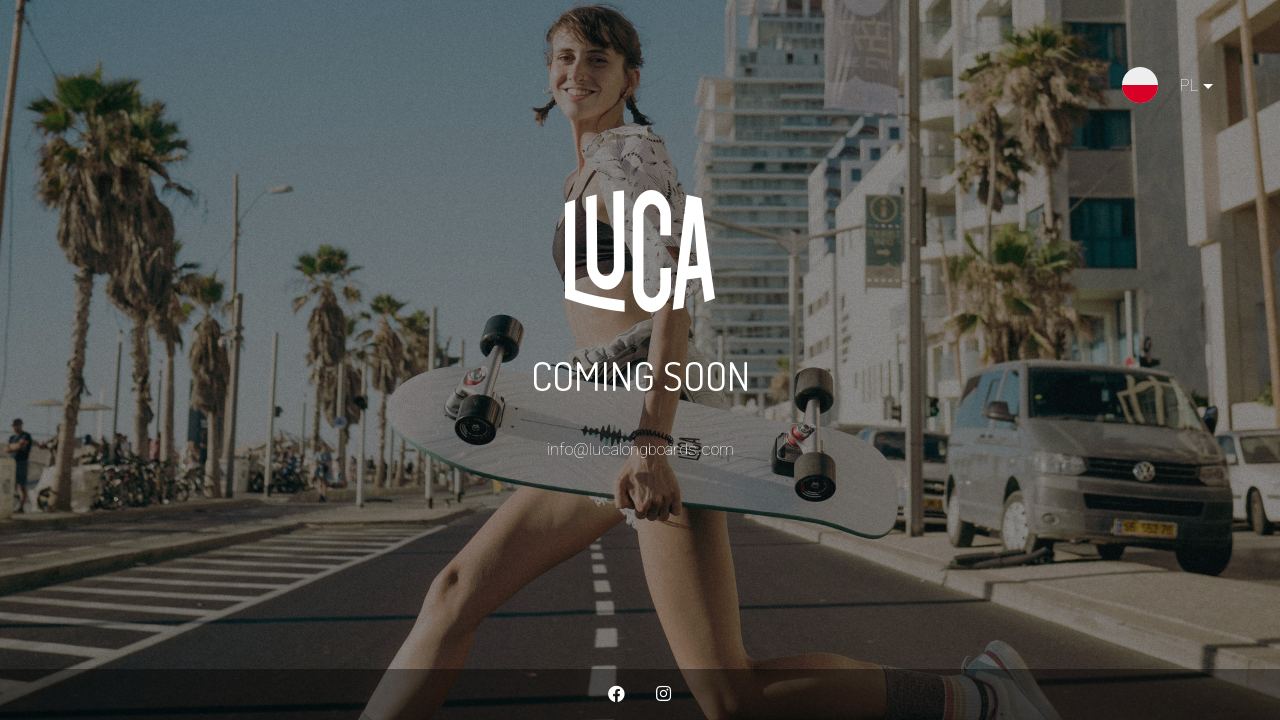

--- FILE ---
content_type: text/html; charset=UTF-8
request_url: https://lucalongboards.com/product/orion/?lang=pl
body_size: 2833
content:
<!DOCTYPE html>

<html lang="pl-PL">
    <head>
    	<meta charset="UTF-8">
    	<meta name="viewport" content="width=device-width, initial-scale=1">

        <!-- SEO -->
<title>LUCA Longboards</title><meta name="description" content="skate &amp; unite"/>
<!-- og meta for facebook, googleplus -->
<meta property="og:title" content="LUCA Longboards"/>
<meta property="og:description" content="skate &amp; unite"/>
<meta property="og:url" content="https://lucalongboards.com/?lang=pl"/>
<meta property="og:type" content="website" />
<meta property="og:image" content="https://lucalongboards.com/wp-content/uploads/2023/01/TerriSurfSkate-6-copya-1024x683.jpg"/>

<!-- twitter meta -->
<meta name="twitter:card" content="summary_large_image"/>
<meta name="twitter:title" content="LUCA Longboards"/>
<meta name="twitter:description" content="skate &amp; unite"/>
<meta name="twitter:url" content="https://lucalongboards.com/?lang=pl"/>
<meta name="twitter:image" content="https://lucalongboards.com/wp-content/uploads/2023/01/TerriSurfSkate-6-copya-1024x683.jpg"/>

<link rel="icon" href="https://lucalongboards.com/wp-content/uploads/2020/03/cropped-luca-favicon-32x32.png" sizes="32x32" />
<link rel="icon" href="https://lucalongboards.com/wp-content/uploads/2020/03/cropped-luca-favicon-192x192.png" sizes="192x192" />
<link rel="apple-touch-icon" href="https://lucalongboards.com/wp-content/uploads/2020/03/cropped-luca-favicon-180x180.png" />
<meta name="msapplication-TileImage" content="https://lucalongboards.com/wp-content/uploads/2020/03/cropped-luca-favicon-270x270.png" />
<link rel="stylesheet" href="https://lucalongboards.com/wp-content/plugins/cmp-coming-soon-maintenance/themes/hardwork/style.css?v=4.1.13" type="text/css" media="all">
<link rel="stylesheet" href="https://lucalongboards.com/wp-content/plugins/cmp-coming-soon-maintenance/css/animate.min.css">
<link href="https://cdnjs.cloudflare.com/ajax/libs/font-awesome/5.14.0/css/all.min.css" rel="stylesheet" >
<link href="https://lucalongboards.com/wp-content/plugins/cmp-coming-soon-maintenance/css/lang-switcher.css" rel="stylesheet">
<link href="https://fonts.googleapis.com/css?family=Dosis:400%7CRoboto:400,700,100&amp;subset=latin-ext,latin,greek,cyrillic-ext,cyrillic,vietnamese,greek-ext" rel="stylesheet">


        <style>
            body,input {font-family:'Roboto', 'sans-serif';color:#ffffff;}
                            .social-list {background-color: rgba(0,0,0,0.4);}
                            a {color:#ffffff;}
            h1,h2,h3,h4,h5,h6 {font-family:'Dosis', 'sans-serif';}
            body {font-size:17px; letter-spacing: 0px; font-weight:100;; }
            h1:not(.text-logo),h2, h3,h4,h5,h6,.text-logo-wrapper {font-size:2.3529411764706em;letter-spacing: 0px; font-weight:400;font-style: normal;; }
            h1 {font-weight:400;font-style: normal;;}
        </style>

        

<style>
    .wp-video {margin: 0 auto;}
    .wp-video-shortcode {max-width: 100%;}
    .grecaptcha-badge {display: none!important;}
    .text-logo {display: inline-block;}
    #gdpr-checkbox {-webkit-appearance: checkbox;-moz-appearance: checkbox;width: initial;height: initial;}
    #counter.expired {display: none; }
    input, button {
        box-shadow: inset 0 0 0 0 !important;
        -webkit-box-shadow: inset 0 0 0 0 !important;
        -webkit-appearance: none;
        outline: none;
    }
</style>




    </head>


    <body id="body">
        <div id="background-wrapper">

         <div id="background-image" class="image" style="background-image:url('https://lucalongboards.com/wp-content/uploads/2023/01/TerriSurfSkate-6-copya-scaled.jpg')"></div><div class="background-overlay solid-color" style="background-color:#0a0a0a;opacity:0.4"></div>
        </div>

                    <div class="lang-switch-wrapper">
                
<div class="lang-switcher flag-1 text-1">
    <div class="lang-dropdown">
        <a class="lang-dropdown-trigger" href="#">
                        <img src="https://lucalongboards.com/wp-content/plugins/cmp-coming-soon-maintenance/img/flags/pl.svg" alt="PL flag" width="36">
            PL        </a>
        <ul class="lang-dropdown-menu">
                            <li class="lang-dropdown-menu-item">
                    <a href="https://lucalongboards.com/product/orion/">ENG</a>
                </li>
                                <li class="lang-dropdown-menu-item">
                    <a href="https://lucalongboards.com/product/orion/?lang=pl">PL</a>
                </li>
                        </ul>
    </div>
</div>

            </div>
            
        <section class="section section-body">
            <div class="logo-wrapper image"><a href="https://lucalongboards.com" style="text-decoration:none"><img src="https://lucalongboards.com/wp-content/uploads/2025/04/logo-white.png" class="graphic-logo" alt="logo"></a></div><h2 class="cmp-title animated ">COMING SOON</h2><p><a href="/cdn-cgi/l/email-protection" class="__cf_email__" data-cfemail="7f161119103f130a1c1e131011181d101e0d1b0c511c1012">[email&#160;protected]</a></p>
         
         </section>
        <ul class="social-list"><li class="social-child"><a href="https://facebook.com/lucalongboards" target="top" class="social-facebook"><i class="fab fa-facebook" aria-hidden="true"></i></a></li><li class="social-child"><a href="https://instagram.com/lucalongboards" target="top" class="social-instagram"><i class="fab fa-instagram" aria-hidden="true"></i></a></li></ul>
    <!-- Fade in background image after load -->
    <script data-cfasync="false" src="/cdn-cgi/scripts/5c5dd728/cloudflare-static/email-decode.min.js"></script><script type="ff2c4b2a7233cb9814b8dd97-text/javascript">
        window.addEventListener("load",function(event) {
            init();
        });

        function init(){

            var image = document.getElementById('background-image');
            var body = document.getElementById('body');
            
            if ( image === null ) {
                image = document.getElementById('body');
            } 

            if ( image != null ) {
                if ( image.className !== 'image-unsplash') {
                    image.classList.add('loaded');
                    body.classList.add('loaded');
                }
            }

                    }
    </script>

    
    <script type="ff2c4b2a7233cb9814b8dd97-text/javascript">
        /* Subscribe form script */
        var ajaxWpUrl = 'https://lucalongboards.com/wp-admin/admin-ajax.php';
        var {pathname} = new URL(ajaxWpUrl);
        var ajaxurl = `${location.protocol}//${location.hostname}${pathname}`;
        var security = '3fd00fa169';
        var msg = '';
        subForm = function( form, resultElement, emailInput, firstnameInput, lastnameInput, token = '' ) {
            if ( emailInput.value !== '' ) {
                const firstname = firstnameInput === null ? '' : firstnameInput.value;
                const lastname = lastnameInput === null ? '' : lastnameInput.value;

                fetch( ajaxurl, {
                    method: 'POST',
                    headers: {
                        'Content-Type': 'application/x-www-form-urlencoded; charset=utf-8',
                        'Access-Control-Allow-Origin': '*',
                    },
                    body: `action=niteo_subscribe&ajax=true&form_honeypot=&email=${ encodeURIComponent(emailInput.value) }&firstname=${ encodeURIComponent(firstname) }&lastname=${ encodeURIComponent(lastname) }&security=${ security }&token=${ token }`,
                    credentials: 'same-origin'
                } )
                .then( (res) => {
                    return res.json();
                } )
                .then( (data) => {
                    resultElement.innerHTML = data.message; // Display the result inside result element.
                    form.classList.add('-subscribed');
                    if (data.status == 1) {
                        form.classList.remove('-subscribe-failed');
                        form.classList.add('-subscribe-successful');
                        emailInput.value = '';
                        firstnameInput ? firstnameInput.value = '' : null;
                        lastnameInput ? lastnameInput.value = '' : null;
                        
                    } else {
                        form.classList.add('-subscribe-failed');
                    }
                } )
                .catch(function(error) { console.log(error.message); });

            } else {
                resultElement.innerHTML = 'Oops! Email is empty.';
            }
        }
    </script>

<!-- Build by CMP – Coming Soon Maintenance Plugin by NiteoThemes -->
<!-- Visit plugin page https://wordpress.org/plugins/cmp-coming-soon-maintenance/ -->
<!-- More CMP Themes on https://niteothemes.com -->
    <script src="/cdn-cgi/scripts/7d0fa10a/cloudflare-static/rocket-loader.min.js" data-cf-settings="ff2c4b2a7233cb9814b8dd97-|49" defer></script><script defer src="https://static.cloudflareinsights.com/beacon.min.js/vcd15cbe7772f49c399c6a5babf22c1241717689176015" integrity="sha512-ZpsOmlRQV6y907TI0dKBHq9Md29nnaEIPlkf84rnaERnq6zvWvPUqr2ft8M1aS28oN72PdrCzSjY4U6VaAw1EQ==" data-cf-beacon='{"version":"2024.11.0","token":"b5cbb65a64e94618b91c203c274e487c","r":1,"server_timing":{"name":{"cfCacheStatus":true,"cfEdge":true,"cfExtPri":true,"cfL4":true,"cfOrigin":true,"cfSpeedBrain":true},"location_startswith":null}}' crossorigin="anonymous"></script>
</body>

</html>


--- FILE ---
content_type: text/css
request_url: https://lucalongboards.com/wp-content/plugins/cmp-coming-soon-maintenance/css/lang-switcher.css
body_size: 66
content:
.lang-switcher {
    display: inline-block;
    z-index: 100;
}

.lang-switcher img {
    float: left;
    margin-right: 5px;
}

.lang-switcher a {
    text-decoration: none;
    line-height: 1.5;
}

.lang-switcher ul, .lang-switcher li {
    list-style: none;
    -webkit-padding-start: 0;
}

.lang-dropdown-trigger {
    padding-left: 1em;
}

.lang-dropdown {
    position: relative;
    padding: 1em;
}

.lang-dropdown-menu {
    display: inline-block;
    position: absolute;
    top: 100%;
    left: 0;
    right: 0;
    padding: 0 1em 1em 1em;
    display: none;
    opacity: 0;
    -webkit-transition: opacity 0.5s ease;
    transition: opacity 0.5s ease;
    text-align: left;
    margin: 0;
    z-index: 1
}

.lang-dropdown-menu-item {
    cursor: pointer;
    padding-top: .5em;
}

.lang-dropdown-menu-item:first-child {
    padding-top: 0;
}

.lang-dropdown-menu-item a {
    padding-left: calc(2em + 40px);
}

.flag-0 .lang-dropdown-menu-item a {
    padding-left: 2em;
}

.text-0 .lang-dropdown-menu-item a {
    padding-left: 40px;
}

.lang-dropdown:hover>.lang-dropdown-menu {
    display: block;
    opacity: 1;
}

.lang-switcher .lang-dropdown-trigger {
    position: relative;
    line-height: 36px;
    padding-bottom: 20px;
    padding-right: 15px;
}

.lang-dropdown-trigger:focus+.lang-dropdown-menu {
    display: block;
    opacity: 1;
}

.lang-dropdown-trigger::after {
    content: '';
    position: absolute;
    right: 0;
    top: 0.55em;
    width: 0;
    height: 0;
    border-top: solid 5px;
    border-left: solid 5px transparent;
    border-right: solid 5px transparent;
}